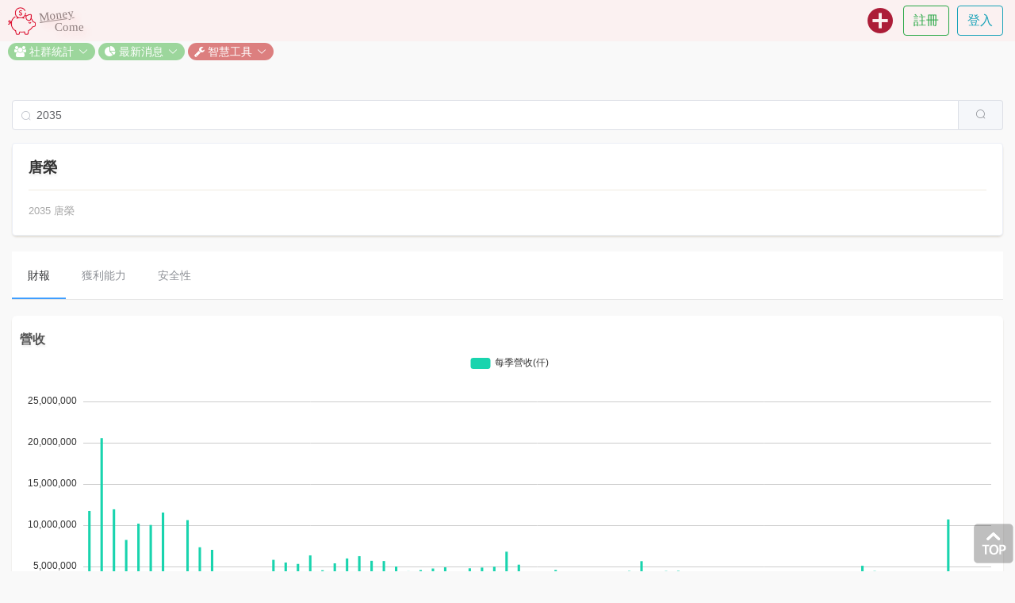

--- FILE ---
content_type: text/html; charset=utf-8
request_url: https://www.moneycome.in/stk/anal/2035
body_size: 10049
content:
<!DOCTYPE html>
<html>
<head>
  <meta charset="utf-8">
  <meta http-equiv="X-UA-Compatible" content="IE=edge">
  <!-- <meta http-equiv="cache-control" content="216000"> -->
  <meta name="viewport" content="width=device-width, initial-scale=1, maximum-scale=1.0, user-scalable=0">

  <title>
      MoneyCome.in - 投資記帳小幫手!
  </title>


  <meta name="description" content="MoneyCome.in 是專為投資記錄設計的app，特別是股市記帳。目的讓自己的股市帳目更清楚。如果你是長期投資者，你一定會喜歡上這個app！ MoneyCome.in is an app designed for stock accounting. If you are a long-term investor, you will like it!">
  <meta name="keywords" content="Money Come, Money Come In, MoneyCome, MoneyCome.in, moneycome.in, moneycomein, money come in, 存股試算,股票複利計算,複利試算,定期定額試算,moneycome,存股計算機,股票複利計算機, 錢來, 錢進來, 存股, 收租, 被動收入, 非工資收入, 股市記帳, 房市記帳, 股票記帳, 房地產記帳, 交易記錄, 投資記錄, 投資記帳, 記帳, Excel記帳, 複利">
  <meta name="author" content="">

  <link rel="shortcut icon" href="/img/favicon.png" type="image/png">

  <!-- Google Font -->
  <!-- <link href="https://fonts.googleapis.com/css?family=Cantarell|Roboto|Signika" rel='stylesheet' type='text/css'> -->
  <!-- FAB: collapzion.js -->
  <!-- <link href="https://fonts.googleapis.com/icon?family=Material+Icons" rel="stylesheet"> -->

  <!-- Bootstrap -->
  <link rel="stylesheet" href="https://maxcdn.bootstrapcdn.com/font-awesome/4.7.0/css/font-awesome.min.css">

  <!-- Element UI 
  <link rel="stylesheet" href="//unpkg.com/element-ui@2.4.11/lib/theme-chalk/index.css">
  -->


  <link rel="stylesheet" media="all" href="/assets/application-3b2fb138f35d8bf51abb6e2ac4deb22a23e35a225e5f9a2993907a6e504c1082.css" data-turbolinks-track="true" />
  <script src="/assets/application-45dfc4af48f6daed255c855aa0a13d285c9662b4d2581b159f507f79aa900b8a.js" data-turbolinks-track="true"></script>


      <link rel="stylesheet" href="/css/stockAnalysis.css">
    <!-- <script type="text/javascript">gotoLoginPageIfNeed();</script> -->



  <meta name="csrf-param" content="authenticity_token" />
<meta name="csrf-token" content="1PZ7H6A8CNvFNfN14FL2CokaZlKBSs3yK/7fNX9UDr06khOSLwXw8pSb8sVlfbWIOm78cpgif2Bc3U6Sdz/otA==" />
    
<meta property="fb:app_id" content="203430476928006" />
<meta property="og:type" content="website" />
<meta property="og:title" content="2035唐榮 - 財報分析 @[ MoneyCome.in ]" />
<meta property="og:description" content="2035唐榮 - 營收,EPS,營益率,毛利率,稅後淨利率,..." />
<meta property="article:author" content="MoneyCome.in" />
<meta property="og:image" content="https://s3-ap-northeast-1.amazonaws.com/moneycomein/0/0/sysuse/ul/cover01.jpg" />
<meta property="og:image:width" content="960" />
<meta property="og:image:height" content="960" />
<meta property="og:url" content="https://www.moneycome.in/stk/anal/2035" />
<meta property="og:site_name" content="MoneyCome.in" />


<meta property="al:ios:app_name" content="MoneyCome.in" />
<meta property="al:ios:url" content="https://www.moneycome.in/stk/anal/2035" />
<meta property="al:android:app_name" content="MoneyCome.in" />
<meta property="al:android:url" content="https://www.moneycome.in/stk/anal/2035" />
<meta property="al:android:package" content="in.moneycome.android" />
<meta property="al:web:url" content="https://www.moneycome.in/stk/anal/2035" />


<meta property="twitter:card" content="summary" />
<meta property="twitter:site" content="@MoneyCome.in" />
<meta property="twitter:title" content="2035唐榮 - 財報分析 @[ MoneyCome.in ]" />
<meta property="twitter:description" content="2035唐榮 - 營收,EPS,營益率,毛利率,稅後淨利率,..." />
<meta property="twitter:image:src" content="https://s3-ap-northeast-1.amazonaws.com/moneycomein/0/0/sysuse/ul/cover01.jpg" />
<meta property="twitter:url" content="https://www.moneycome.in/stk/anal/2035" />



	<!-- Global site tag (gtag.js) - Google Analytics -->
	<script async src="https://www.googletagmanager.com/gtag/js?id=G-WNGMY4NQJF"></script>
	<script>
	  window.dataLayer = window.dataLayer || [];
	  function gtag(){dataLayer.push(arguments);}
	  gtag('js', new Date());

	  gtag('config', 'G-WNGMY4NQJF');
	</script>
	<!-- GA
	<script>
	  (function(i,s,o,g,r,a,m){i['GoogleAnalyticsObject']=r;i[r]=i[r]||function(){
	  (i[r].q=i[r].q||[]).push(arguments)},i[r].l=1*new Date();a=s.createElement(o),
	  m=s.getElementsByTagName(o)[0];a.async=1;a.src=g;m.parentNode.insertBefore(a,m)
	  })(window,document,'script','//www.google-analytics.com/analytics.js','ga');

	  ga('create', 'UA-56094162-5', 'auto');
	  if(GA.canGA()) {
	  	ga('send', 'pageview');
	  }
	</script>
	-->

  <!-- Google AdSense -->
  <script data-ad-client="ca-pub-4440345980378168" async src="https://pagead2.googlesyndication.com/pagead/js/adsbygoogle.js"></script>
</head>

<body style="padding-top:70px; display:show;">
  <!-- FB -->
  <div id="fb-root"></div>
  <script>
  window.fbAsyncInit = function() {
    FB.init({
      appId            : "203430476928006",
      autoLogAppEvents : true,
      xfbml            : true,
      version          : "v18.0"
    });
  };

  (function(d, s, id){
     var js, fjs = d.getElementsByTagName(s)[0];
     if (d.getElementById(id)) {return;}
     js = d.createElement(s); js.id = id;
     js.src = "https://connect.facebook.net/zh_TW/sdk.js";
     fjs.parentNode.insertBefore(js, fjs);
   }(document, 'script', 'facebook-jssdk'));
  </script>





  <nav class="navbar navbar-expand-sm fixed-top navbar-light projNavbar" id="projNavbar">
    <!-- <div class="container-fluid"> -->
      <a class="navbar-brand" href="/">
        <img src="/img/logo.png" class="projLogoIcon">
        <!-- <span class="projLogoText">MoneyCome.in</span> -->
      </a>
      <div class="projLotoTextWrapper">
        <div class="projLogoText logoText-Money">Money</div>
        <div class="projLogoText logoText-ComeIn">Come</div>
      </div>

      <button class="navbar-toggler" type="button" data-toggle="collapse" data-target="#projNavbarActionButtons" aria-controls="projNavbarActionButtons" aria-expanded="false" aria-label="Toggle navigation">
        <span class="navbar-toggler-icon"></span>
      </button>
    

      



      <!-- <div class="collapse navbar-collapse" id="navbar-pencil-noncollapse">
        <a href="/inv/new" class="pull-right navbarDesktopIcon" title=""><img src="/img/add-r.png" style="width:38px;"></a>
      </div> -->
    


      <!-- Collect the nav links, forms, and other content for toggling -->
      <div class="collapse navbar-collapse" id="projNavbarActionButtons">
        

        <!-- <div class="row"> -->
          
          <ul class="navbar-nav ml-auto -projNavbarRight">

            <!--
            <li class="nav-item navbarDesktopIcon" style="display:none;" role="showIfLogin">
              <a class="nav-link" href="/notification" title="通知" role="navbarNotification" style="position: relative;">
                <img src="/img/bell-r.png" class="projNavbarIcon">
                <span class="d-sm-none projNavbarCollapsedItemText"><span class="translation_missing" title="translation missing: zh-TW.navbar.notification">Notification</span></span>
                <span class="badge projNavbarBadge" role="navbarNotificationUnReadCnt" style="display:show;">99</span>
              </a>
            </li>
            -->
            <li class="nav-item navbarDesktopIcon" style="display:none;" role="showIfLogin">
              <a class="nav-link" href="/manage" title="管理" role="navbarManage">
                <img src="/img/portfolio.png" class="projNavbarIcon">
                <span class="d-sm-none projNavbarCollapsedItemText">管理</span>
              </a>
            </li>
            <li class="nav-item navbarDesktopIcon" style="display:none;" role="showIfLogin">
              <a class="nav-link" href="/performance" title="績效" role="navbarPerformance">
                <img src="/img/analytics.png" class="projNavbarIcon">
                <span class="d-sm-none projNavbarCollapsedItemText">績效</span>
              </a>
            </li>
            <li class="nav-item navbarDesktopIcon" role="navbarCreateAnInvestmentWrapper">
              <a class="nav-link" href="/inv/new" title="新增投資項目">
                <img src="/img/add-r.png" class="projNavbarIcon">
                <span class="d-sm-none projNavbarCollapsedItemText">新增投資項目</span>
              </a>
            </li>
            

            <li class="nav-item dropdown" id="navbarMemberMenu" style="display:none;">
              <a class="nav-link dropdown-toggle projDropdownToggle" href="javascript:void(0)" id="navbarMemberMenuDropdown" data-toggle="dropdown" aria-haspopup="true" aria-expanded="false">
                <img src="/img/user_photo.jpg" class="navbarDropdownLeadingIcon" id="navbarHeadshot">&nbsp;<span role="navbarNickname" class="d-sm-none projNavbarCollapsedItemText">nickname</span><span class="caret"></span>
              </a>
              <div class="dropdown-menu dropdown-menu-right projDropdownMenu" aria-labelledby="navbarMemberMenuDropdown">
                <h6 class="dropdown-header d-none d-sm-block projNavbarNickname" role="navbarNickname">nickname</h6>
                <a class="dropdown-item" href="/manage" role="navbarManage"><img src="/img/portfolio_black_64.png" style="width: 20px; margin: -3px 5px 0 0;">管理</a>
                <a class="dropdown-item" href="/performance" role="navbarPerformance"><i class="fa fa-bar-chart fa-fw"></i> 績效</a>
                <a class="dropdown-item" href="/mycat/setting" role="navbarMycatSetting"><i class="fa fa-tags fa-fw"></i> 分類設定</a>
                <a class="dropdown-item" href="/member/setting" id="navbarMemberSetting"><i class="fa fa-gear fa-fw"></i> 會員設定</a>
                <div class="dropdown-divider myDivider"></div>
                <a class="dropdown-item" href="javascript:void(0)" id="navbarLogout"><i class="fa fa-power-off fa-fw"></i> 登出</a>
                <!--
                <li>
                  <a class="dropdown-item" href="/blog/:nickname" role="navbarMyBlogs"><span role="navbarNickname" class="hidden-xs navbarSmNickname">nickname</span></a>
                </li>
                <li><a class="dropdown-item" href="/blog/:nickname" role="navbarMyBlogs"><i class="fa fa-paragraph fa-fw"></i> <span class="translation_missing" title="translation missing: zh-TW.navbar.my_blogs">My Blogs</span></a></li>
                <li class="divider myDivider"></li>
                <li><a class="dropdown-item" href="/:nickname/msgmng" role="navbarMsgMng"><i class="fa fa-comments fa-fw"></i> 留言管理</a></li>
                <li><a class="dropdown-item" href="/:nickname/my_favorites" role="navbarMyFavorites"><i class="fa fa-heart-o fa-fw"></i> 我的最愛</a></li>
                <li class="divider myDivider"></li>
                <li><a class="dropdown-item" href="/myblog/setting" role="navbarBlogSetting"><i class="fa fa-wrench fa-fw"></i> 網誌設定</a></li>
                -->
              </div>
            </li>


            <!-- 註冊 登入 -->
            <li class="nav-item" role="hideIfLogin" style="display:none;">
              <div class="navbarRegisterWrapper">
                <a href="/member/register" onclick="GA.sendClickEvent('navbar.right-top.register');" class="btn btn-outline-success myBorder">註冊</a>
              </div>
            </li>
            <li class="nav-item" role="hideIfLogin" style="display:none;">
              <div class="navbarRegisterWrapper">
                <a href="/member/login" onclick="GA.sendClickEvent('navbar.right-top.login');" class="btn btn-outline-info myBorder">登入</a>
              </div>
            </li>
          </ul>
        <!-- </div> -->
      </div><!-- /.navbar-collapse -->
    <!-- </div> --><!-- /.container-fluid -->
  </nav>


<script type="text/javascript">
var i18n_slogan = "投資記帳小幫手!";
var i18n_cancel = "取消";
var i18n_cookie_disabled = "系統偵測發現本機未開啟Cookie功能, 請至網路設定開啟Cookie功能。";
var i18n_pls_login_again = "身份驗證失敗，請重新登入。";
var i18n_permission_deny = "權限不足!";
var i18n_pls_activate_your_account = "請至Email信箱開通帳號，以確保權益";
var i18n_system_busy = "系統忙碌中，請稍候再試!";
var i18n_data_found = "資料已存在!";
var i18n_data_not_found = "資料不存在!";
var i18n_stock_not_found = "股票不存在!";
var i18n_account_not_found = "帳號不存在!";
var i18n_password_incorrect = "密碼錯誤!";
var i18n_delete_confirm = "刪除?";
var i18n_delete_succ = "刪除成功.";
var i18n_required = "*必填";
var i18n_input_error = "請輸入正確資料!";
var i18n_edit = "編輯";
var i18n_record = "記錄";
var i18n_delete = "刪除";
var i18n_more = "更多";
var i18n_created_time = "建立時間";
var i18n_investment_date = "投資日期";
// cat
var i18n_uncategorized = "不分類";
var i18n_stock = "股市";
var i18n_rest = "不動產";
var i18n_forex = "匯市";
var i18n_bond = "債市";
// fav
var i18n_collect = "收藏";
var i18n_discollect = "取消收藏";
var i18n_fav = "收藏";

// http://element-cn.eleme.io/#/zh-CN/component/i18n
// ELEMENT.locale(ELEMENT.lang.en);
</script> 

<nav class="toolNavbarContainer" id="projToolNavar">
  <!--
  <el-button size="mini" round>超小按钮</el-button>
  <el-button size="mini" round>超小按钮</el-button>
  <a href="/stat/hotspot" class="el-button el-button--primary">小豬熱門投資</a>
  -->
  

  <el-dropdown>
    <span size="mini" round>
      <a href="javascript:void(0)" class="item">
        <i class="fa fa-users" aria-hidden="true"></i>
        社群統計<i class="el-icon-arrow-down el-icon--right myElIconArrowDown"></i>
      </a>
    </span>
    <el-dropdown-menu slot="dropdown">
      <el-dropdown-item><a href="/stats/hotspot">小豬熱門投資</a></el-dropdown-item>
      <el-dropdown-item><a href="/stats/passive_income">小豬總股利</a></el-dropdown-item>
      <el-dropdown-item><a href="https://www.moneycome.in/stats/hot_compound_interest">熱門複利查詢</a></el-dropdown-item>
    </el-dropdown-menu>
  </el-dropdown>


  <el-dropdown>
    <span size="mini" round>
      <a href="javascript:void(0)" class="item">
        <i class="fa fa-pie-chart" aria-hidden="true"></i>
        最新消息<i class="el-icon-arrow-down el-icon--right myElIconArrowDown"></i>
      </a>
    </span>
    <el-dropdown-menu slot="dropdown">
      <el-dropdown-item>
        <a href="/articles/0/1"><i class="fa fa-fw fa-file-text-o" aria-hidden="true"></i>&nbsp;站內文章</a>
      </el-dropdown-item>
      <el-dropdown-item>
        <a href="/stk/dividend?y=2026"><i class="fa fa-fw fa-television" aria-hidden="true"></i>&nbsp;公司股利總覽</a>
      </el-dropdown-item>
    </el-dropdown-menu>
  </el-dropdown>
  

  <el-dropdown>
    <span size="mini" round>
      <a href="javascript:void(0)" class="item highlightItem">
        <i class="fa fa-wrench" aria-hidden="true"></i>
        智慧工具<i class="el-icon-arrow-down el-icon--right myElIconArrowDown"></i>
      </a>
    </span>
    <el-dropdown-menu slot="dropdown">
      <el-dropdown-item>
        <a href="/tool/compound_interest"><i class="fa fa-fw fa-signal" aria-hidden="true"></i>&nbsp;複利試算</a>
      </el-dropdown-item>
      <el-dropdown-item>
        <a href="/tool/compound_interest_comparison"><i class="fa fa-fw fa-columns" aria-hidden="true"></i>&nbsp;複利比較</a>
      </el-dropdown-item>
       <el-dropdown-item>
        <a href="/tool/compound_interest_portfolio"><i class="fa fa-fw fa-shopping-bag" aria-hidden="true"></i>&nbsp;存股組合</a>
      </el-dropdown-item>
      <el-dropdown-item>
        <a href="/tool/financial_crisis_filter"><i class="fa fa-fw fa-bomb" aria-hidden="true"></i>&nbsp;金融危機</a>
      </el-dropdown-item>
      <el-dropdown-item>
        <a href="/stk/anal/"><i class="fa fa-fw fa-balance-scale" aria-hidden="true"></i>&nbsp;個股分析</a>
      </el-dropdown-item>
      <el-dropdown-item>
        <a href="/r/retrieve"><i class="fa fa-fw fa-search" aria-hidden="true"></i>&nbsp;記錄檢索</a>
      </el-dropdown-item>
      <el-dropdown-item>
        <a href="/tool/dividend_calculation"><i class="fa fa-fw fa-money" aria-hidden="true"></i>&nbsp;股利試算</a>
      </el-dropdown-item>
      <el-dropdown-item>
        <!--
        <a href="/tool/landlord"><i class="fa fa-fw fa-home" aria-hidden="true"></i>&nbsp;包租公</a>
        -->
        <a href="/tools"><i class="fa fa-fw fa-ellipsis-h" aria-hidden="true"></i>&nbsp;More ...</a>
      </el-dropdown-item>
    </el-dropdown-menu>
  </el-dropdown>
</nav>





<div class="container col-12 center" id="container">
  
  <div class="fbLikeButtonContainer flexContentJustifyRight">
    <!-- <div
  class="fb-like"
  data-share="true"
  data-width="450"
  data-show-faces="true">
</div> -->

	<div class="fb-like" data-layout="button_count" data-action="like" data-show-faces="true" data-share="true"></div>

  </div>


  <div id="form">
    <div class="form-group">
      <el-autocomplete
          ref="elSearchInput"
          class="inline-input"
          v-model="selectedStockCode"
          :fetch-suggestions="elFetchSuggestions"
          prefix-icon="el-icon-search"
          placeholder="搜尋股票"
          :trigger-on-focus="true"
          :maxlength="6"
          :debounce="0"
          :highlight-first-item="true"
          @select="elSelectStock">
          <el-button slot="append" icon="el-icon-search" @click="onButtonSearchStock"></el-button>
        </el-autocomplete>
    </div>
  </div>

  <div class="resultContainer" v-if="selectedStockCode.length > 0">

    <div class="sectionContainer card">
      <!--
      <stats-card :stat-title="stkInfo.name"
                :stat-value="stkInfo.code" 
                fa="fa fa-bar-chart" 
                :stat-desc="stkInfo.disp"></stats-card>
      -->
      <el-card shadow="never">
        <span class="sectionTitle" v-cloak>{{ stkInfo.name }}</span>
        <hr>
        <span class="stats" v-cloak>{{ stkInfo.disp }}</span>
      </el-card>
    </div>

    <template v-if="hasData">
      <div class="sectionContainer">
        <el-menu :default-active="navActiveIndex" class="invNav" mode="horizontal" 
          @select="onSelectNav">
          <el-menu-item index="statementTab">財報</el-menu-item>
          <el-menu-item index="profitTab">獲利能力</el-menu-item>
          <el-menu-item index="safetyTab">安全性</el-menu-item>
        </el-menu>
      </div>

      <div role="navBody" v-if="navActiveIndex == 'statementTab'">
        <div class="resultItem card" role="revenue">
          <h2 class="sectionSubTitle stkTitle">營收</h2>
          <template>
            <ve-histogram :data="yCharts.revenue.data" 
                          :data-empty="yCharts.revenue.isDataEmpty" 
                          :settings="yCharts.revenue.settings" 
                          :extend="yCharts.revenue.extend" 
                          :options="yCharts.revenue.options"></ve-histogram>
          </template>
          <div class="noDataStr" v-if="yCharts.revenue.isDataIncomplete">
            {{ yCharts.revenue.noDataStr }} 暫無資料
          </div>
        </div>

        <div class="resultItem card" role="eps">
          <h2 class="sectionSubTitle stkTitle">每股盈餘</h2>
          <template>
            <ve-histogram :data="yCharts.eps.data" 
                          :data-empty="yCharts.eps.isDataEmpty" 
                          :settings="yCharts.eps.settings" 
                          :extend="yCharts.eps.extend" 
                          :options="yCharts.eps.options"></ve-histogram>
          </template>
          <div class="noDataStr" v-if="yCharts.eps.isDataIncomplete">
            {{ yCharts.eps.noDataStr }} 暫無資料
          </div>
        </div>

        <div class="resultItem card" role="dividends">
          <h1 class="sectionSubTitle stkTitle">股利政策(所屬年度)</h1>
          <template>
            <ve-histogram :data="yCharts.dividends.data" 
                          :data-empty="yCharts.dividends.isDataEmpty" 
                          :settings="yCharts.dividends.settings" 
                          :extend="yCharts.dividends.extend"></ve-histogram>
          </template>
          <div class="noDataStr" v-if="yCharts.dividends.isDataIncomplete">
            {{ yCharts.dividends.noDataStr }} 暫無資料
          </div>
        </div>

        <div class="resultItem card" role="avg3y">
          <h1 class="sectionSubTitle stkTitle">3年平均</h1>
          <template>
            <ve-histogram :data="yCharts.avg3y.data" 
                          :data-empty="yCharts.avg3y.isDataEmpty" 
                          :settings="yCharts.avg3y.settings" 
                          :extend="yCharts.avg3y.extend"></ve-histogram>
          </template>
          <div class="noDataStr" v-if="yCharts.avg3y.isDataIncomplete">
            {{ yCharts.dividends.noDataStr }} 暫無資料
          </div>
        </div>

        <div class="resultItem card" role="ebooks">
          <h1 class="sectionSubTitle stkTitle">電子書</h1>
          <table class="table table-sm table-bordered table-hover">
            <thead>
              <tr class="record">
                <th class="fieldName" scope="col">年度</th>
                <th class="fieldName" scope="col">季報</th>
                <th class="fieldName" scope="col">年報</th>
              </tr>
            </thead>
            <tbody>
              <tr>
                <td class="fieldVal">
                  2024
                </td>
                <td class="fieldVal">
                  <a href="http://doc.twse.com.tw/server-java/t57sb01?step=1&amp;colorchg=1&amp;co_id=2035&amp;year=113&amp;mtype=A" target="_blank">財務報告書(季)</a>
                </td>
                <td class="fieldVal">
                  <a href="http://doc.twse.com.tw/server-java/t57sb01?step=1&amp;colorchg=1&amp;co_id=2035&amp;year=113&amp;mtype=F" target="_blank">股東會年報</a>
                </td>
              </tr>
              <tr>
                <td class="fieldVal">
                  2023
                </td>
                <td class="fieldVal">
                  <a href="http://doc.twse.com.tw/server-java/t57sb01?step=1&amp;colorchg=1&amp;co_id=2035&amp;year=112&amp;mtype=A" target="_blank">財務報告書(季)</a>
                </td>
                <td class="fieldVal">
                  <a href="http://doc.twse.com.tw/server-java/t57sb01?step=1&amp;colorchg=1&amp;co_id=2035&amp;year=112&amp;mtype=F" target="_blank">股東會年報</a>
                </td>
              </tr>
              <tr>
                <td class="fieldVal">
                  2022
                </td>
                <td class="fieldVal">
                  <a href="http://doc.twse.com.tw/server-java/t57sb01?step=1&amp;colorchg=1&amp;co_id=2035&amp;year=111&amp;mtype=A" target="_blank">財務報告書(季)</a>
                </td>
                <td class="fieldVal">
                  <a href="http://doc.twse.com.tw/server-java/t57sb01?step=1&amp;colorchg=1&amp;co_id=2035&amp;year=111&amp;mtype=F" target="_blank">股東會年報</a>
                </td>
              </tr>
              <tr>
                <td class="fieldVal">
                  2021
                </td>
                <td class="fieldVal">
                  <a href="http://doc.twse.com.tw/server-java/t57sb01?step=1&amp;colorchg=1&amp;co_id=2035&amp;year=110&amp;mtype=A" target="_blank">財務報告書(季)</a>
                </td>
                <td class="fieldVal">
                  <a href="http://doc.twse.com.tw/server-java/t57sb01?step=1&amp;colorchg=1&amp;co_id=2035&amp;year=110&amp;mtype=F" target="_blank">股東會年報</a>
                </td>
              </tr>
              <tr>
                <td class="fieldVal">
                  2020
                </td>
                <td class="fieldVal">
                  <a href="http://doc.twse.com.tw/server-java/t57sb01?step=1&amp;colorchg=1&amp;co_id=2035&amp;year=109&amp;mtype=A" target="_blank">財務報告書(季)</a>
                </td>
                <td class="fieldVal">
                  <a href="http://doc.twse.com.tw/server-java/t57sb01?step=1&amp;colorchg=1&amp;co_id=2035&amp;year=109&amp;mtype=F" target="_blank">股東會年報</a>
                </td>
              </tr>
          </table>
        </div>
      </div>


      <div role="navBody" v-if="navActiveIndex == 'profitTab'">
        <div class="resultItem card" role="opMargin">
          <h2 class="sectionSubTitle stkTitle">營益分析</h2>
          <template>
            <ve-line  :data="yCharts.opMargin.data" 
                      :data-empty="yCharts.opMargin.isDataEmpty" 
                      :settings="yCharts.opMargin.settings"></ve-histogram>
          </template>
          <div class="noDataStr" v-if="yCharts.opMargin.isDataIncomplete">
            {{ yCharts.opMargin.noDataStr }} 暫無資料
          </div>
        </div>

        <div class="resultItem card" role="roeroa">
          <h2 class="sectionSubTitle stkTitle">ROE / ROA</h2>
          <template>
            <ve-line  :data="yCharts.roeroa.data"
                      :data-empty="yCharts.roeroa.isDataEmpty"  
                      :settings="yCharts.roeroa.settings"></ve-histogram>
          </template>
          <div class="noDataStr" v-if="yCharts.roeroa.isDataIncomplete">
            {{ yCharts.roeroa.noDataStr }} 暫無資料
          </div>
        </div>
      </div>


      <div role="navBody" v-if="navActiveIndex == 'safetyTab'">
        <div class="resultItem card" role="debt">
          <h2 class="sectionSubTitle stkTitle">負債比</h2>
          <template>
            <ve-line  :data="yCharts.debt.data" 
                      :data-empty="yCharts.debt.isDataEmpty" 
                      :settings="yCharts.debt.settings"></ve-histogram>
          </template>
          <div class="noDataStr" v-if="yCharts.debt.isDataIncomplete">
            {{ yCharts.debt.noDataStr }} 暫無資料
          </div>
        </div>

        <div class="resultItem card" role="currquir">
          <h2 class="sectionSubTitle stkTitle">流速動比</h2>
          <template>
            <ve-line  :data="yCharts.currquir.data" 
                      :data-empty="yCharts.currquir.isDataEmpty" 
                      :settings="yCharts.currquir.settings"></ve-histogram>
          </template>
          <div class="noDataStr" v-if="yCharts.currquir.isDataIncomplete">
            {{ yCharts.currquir.noDataStr }} 暫無資料
          </div>
        </div>

        <div class="resultItem card" role="tint">
          <h2 class="sectionSubTitle stkTitle">利息保障倍數</h2>
          <template>
            <ve-line  :data="yCharts.tint.data" 
                      :data-empty="yCharts.tint.isDataEmpty" 
                      :settings="yCharts.tint.settings"></ve-histogram>
          </template>
          <div class="noDataStr" v-if="yCharts.tint.isDataIncomplete">
            {{ yCharts.tint.noDataStr }} 暫無資料
          </div>
        </div>
      </div>


    </template>
    <template v-else>
      <div class="resultItem noData">
        <div class="emoticons"><img src="/img/emoticons/confused.png"></div>
        沒有這支股票唷! 請重新查詢.
      </div>
    </template>
  </div>

  <div class="fbLikeButtonContainer -flexContentJustifyRight">
    <!-- <div
  class="fb-like"
  data-share="true"
  data-width="450"
  data-show-faces="true">
</div> -->

	<div class="fb-like" data-layout="button_count" data-action="like" data-show-faces="true" data-share="true"></div>

  </div>
  <div class="disclaimer">
<span class="title">免責聲明</span>
本網站的資訊，包括一切列載的資料及提供的工具輸出，僅作參考之用。
其準確性和可靠性不能亦不會作任投資建意或獲利保證，並對基於該等資料或有關的錯漏或延誤而作出的任何決定或導致的損失或損害概不負責。
使用者不應依賴此網站所載的任何資訊進行任何投資活動。投資涉及風險，如讀者使用此網站的資訊進行任何投資活動，則需要自行承擔所引致的風險，一切後果，本網站及作者概不負責。
</div>
</div>



<a class="backOnTop" href="javascript:void(0)"><img src="/img/back_on_top.png"></a>
<!-- <a class="backOnTop" href="javascript:void(0)"><img src="/img/top-2.png" style="width:50px; height:50px;"></a> -->

<script type="text/javascript">
	$(".backOnTop").click(function() {
		// 讓捲軸用動畫的方式移動到 0 的位置
		// 感謝網友 sam 修正 Opera 問題
		var $body = (window.opera) ? (document.compatMode == "CSS1Compat" ? $('html') : $('body')) : $('html,body');
		$body.animate({
			scrollTop: 0
		}, 600);
		GA.sendClickEvent("backOnTop");
	});
</script>


<script type="text/javascript">
var ticket = "";
// var i18n_pls_wait_for_uploading = "請等待圖片上傳完成！ 剩餘數: ";
// var i18n_post_success = "新增成功。";
// var i18n_post_fail = "發表失敗！";
// var i18n_edit_success = "儲存成功。";
// var i18n_edit_fail = "編輯失敗！";
// var i18n_already_posted = "<span class="translation_missing" title="translation missing: zh-TW.form.already_posted">Already Posted</span>";
// var i18n_pls_use_jpgpng = "請使用JPG,PNG格式。";
// var i18n_prompt_uploadimg = "上傳圖片";
// var i18n_over_img_size = "圖片檔太大";
// var i18n_pls_click_marker = "<span class="translation_missing" title="translation missing: zh-TW.form.pls_click_marker">Pls Click Marker</span>";
// var i18n_cannot_parse_url = "<span class="translation_missing" title="translation missing: zh-TW.form.cannot_parse_url">Cannot Parse Url</span>";
var i18n_required = "*必填";
// var i18n_url_required = "<span class="translation_missing" title="translation missing: zh-TW.form.url_required">Url Required</span>";
// var i18n_title_required = "*請填入投資項名稱";
// var i18n_100chars_max = "*字數限制100個字元";
// var i18n_250chars_max = "<span class="translation_missing" title="translation missing: zh-TW.form.250chars_max">250chars Max</span>";
// var i18n_data_not_found = "<span class="translation_missing" title="translation missing: zh-TW.form.data_not_found">Data Not Found</span>";
// var i18n_save = "儲存";
// var i18n_discard_set = "<span class="translation_missing" title="translation missing: zh-TW.form.discard_set">Discard Set</span>";
// var i18n_clear_all = "清除全部？";
// var i18n_article = "文章";
// var i18n_pls_login_again = "身份驗證失敗，請重新登入。";
// var i18n_pls_activate_your_account = "請至Email信箱開通帳號，以確保權益";
// var i18n_prompt_exit = "尚未存檔。確定離開？";
</script>

<script type="text/javascript" src="/js/pages/stock_anal.js"></script>	  





<span id="improveSEO" style="display:none;">
	<div class="improveSeoKeywords">
		<p>投資記帳，股票記帳，股市記帳，投資記錄，交易記錄，股市交易記錄</p>
		<p>Investment accounting</p>
	</div>

	<a href="https://www.moneycome.in/sitemap/1"></a>
</span>




<div id="footer" class="container-fluid">
	<li><a href="/">MoneyCome.in</a></li>
	<li> | </li>
	<li><a href="/cs/faq">常見問題</a></li>
	<li> | </li>
	<!-- 
	<li><a href="/cs/clause">服務條款</a></li>
	<li> | </li>
	-->
	<li><a href="/cs/contact_us">聯絡我們</a></li>
	<!--
	<li><a href="/cs/acknowledgement">致謝</a></li>
	<li> | </li>	
	<li><a href="">語系</a></li>
	<li><a href="/cs/about">關於</a></li>
	-->
</div>


<!--
<script type="text/javascript" src="//unpkg.com/element-ui@2.4.11/lib/index.js"></script>
-->

<!-- jQuery (necessary for Bootstrap's JavaScript plugins) -->
<!-- Include all compiled plugins (below), or include individual files as needed -->
<script src="https://cdnjs.cloudflare.com/ajax/libs/popper.js/1.12.9/umd/popper.min.js" integrity="sha384-ApNbgh9B+Y1QKtv3Rn7W3mgPxhU9K/ScQsAP7hUibX39j7fakFPskvXusvfa0b4Q" crossorigin="anonymous"></script>
<script type="text/javascript" src="/js/plugins/bootstrap.min.js"></script>

<script type="text/javascript" src="/js/components/fav-button.vue.js"></script>
<script type="text/javascript">
  
  setUserMenuInNavbar();
  setToolNavbar();
  // fix: conflict with turbolinks.js
  // $('.dropdown-toggle').dropdown();
</script>




</body>
</html>


--- FILE ---
content_type: text/html; charset=utf-8
request_url: https://www.google.com/recaptcha/api2/aframe
body_size: 264
content:
<!DOCTYPE HTML><html><head><meta http-equiv="content-type" content="text/html; charset=UTF-8"></head><body><script nonce="FuudidHvSmtSwZKlgv30gw">/** Anti-fraud and anti-abuse applications only. See google.com/recaptcha */ try{var clients={'sodar':'https://pagead2.googlesyndication.com/pagead/sodar?'};window.addEventListener("message",function(a){try{if(a.source===window.parent){var b=JSON.parse(a.data);var c=clients[b['id']];if(c){var d=document.createElement('img');d.src=c+b['params']+'&rc='+(localStorage.getItem("rc::a")?sessionStorage.getItem("rc::b"):"");window.document.body.appendChild(d);sessionStorage.setItem("rc::e",parseInt(sessionStorage.getItem("rc::e")||0)+1);localStorage.setItem("rc::h",'1769478344789');}}}catch(b){}});window.parent.postMessage("_grecaptcha_ready", "*");}catch(b){}</script></body></html>